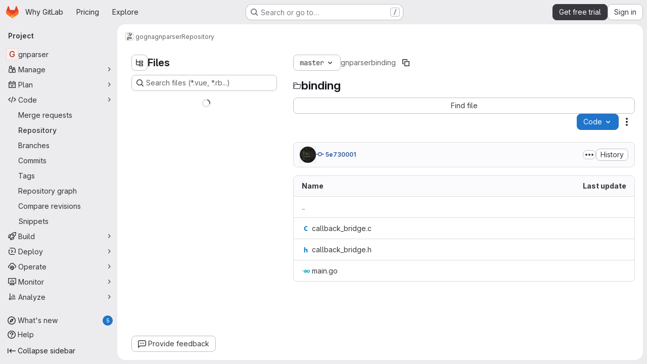

--- FILE ---
content_type: text/javascript
request_url: https://gitlab.com/assets/webpack/pages.projects.tree.show.a070370c.chunk.js
body_size: 2436
content:
(this.webpackJsonp=this.webpackJsonp||[]).push([["pages.projects.tree.show","treeList"],{"0lKz":function(e,t,r){"use strict";r.r(t);var a=r("Jw/Q"),s=r("Erny"),o=r("CX32"),n=r("QRtj"),c=r("b4aW");Object(a.default)(),Object(c.a)(),Object(s.a)(o.a),Object(n.a)()},334:function(e,t,r){r("HVBj"),r("tGlJ"),e.exports=r("0lKz")},"Jw/Q":function(e,t,r){"use strict";r.r(t);var a=r("ewH8"),s=r("yi8e"),o=r("NmEs"),n=r("m4yQ"),c=r("Knu6"),i=r("Iixh"),l=r("c0EM"),p=r("BQlt"),u=r("Sfeb"),d=r("SXCz"),h=r("gpiL"),g=r("+gZZ"),m=r("QJd2"),f=r("k6Do"),b=r.n(f),j=r("h6C7"),w=r.n(j),P=r("FIKT"),y=r.n(P),_=r("f/vg"),v=r.n(_),k=r("htAy"),C=r("t8rf"),B=r("w/32"),O=r("x5Io");a.default.use(s.b),a.default.use(c.a,{components:["SimpleViewer","BlobContent"]});var I=r("vcM6"),x=r("PpWn");t.default=function(){const{router:e,apolloProvider:t,projectPath:r}=function(){const e=document.getElementById("js-tree-list"),{dataset:t}=e,{projectPath:r,projectShortPath:s,ref:c,escapedRef:f,fullName:j,resourceId:P,userId:_,explainCodeAvailable:I,targetBranch:x,refType:q,hasRevsFile:T}=t,S=Object(k.a)(r,f,j);Object(p.a)(S,{projectPath:r,ref:c,refType:q},m.a),m.a.clients.defaultClient.cache.writeQuery({query:b.a,data:{commits:[]}}),m.a.clients.defaultClient.cache.writeQuery({query:w.a,data:{projectPath:r}}),m.a.clients.defaultClient.cache.writeQuery({query:y.a,data:{projectShortPath:s}}),m.a.clients.defaultClient.cache.writeQuery({query:v.a,data:{ref:c,escapedRef:f}});const L=document.getElementById("js-last-commit");Object(O.a)({router:S}),new a.default({el:L,router:S,apolloProvider:m.a,render(e){const t=Object(B.b)(L.dataset.historyLink,this.$route.params.path,this.$route.meta.refType||this.$route.query.ref_type);return e(g.a,{props:{currentPath:this.$route.params.path,refType:this.$route.meta.refType||this.$route.query.ref_type,historyUrl:t.href}})}}),function(){const e=document.getElementById("js-fork-info");if(!e)return null;const{selectedBranch:t,sourceName:s,sourcePath:n,sourceDefaultBranch:c,createMrPath:i,viewMrPath:l,canSyncBranch:p,aheadComparePath:u,behindComparePath:d}=e.dataset;new a.default({el:e,apolloProvider:m.a,render:e=>e(h.a,{props:{canSyncBranch:Object(o.H)(p),projectPath:r,selectedBranch:t,sourceName:s,sourcePath:n,sourceDefaultBranch:c,aheadComparePath:u,behindComparePath:d,createMrPath:i,viewMrPath:l}})})}();const D=document.getElementById("js-repo-breadcrumb");if(D){const{canCollaborate:e,canEditTree:t,canPushCode:r,canPushToBranch:s,selectedBranch:n,newBranchPath:i,newTagPath:l,newBlobPath:p,forkNewBlobPath:u,forkNewDirectoryPath:h,forkUploadBlobPath:g,uploadPath:f,newDirPath:b}=D.dataset;S.afterEach((function({params:{path:e}}){Object(C.b)(".js-create-dir-form",b,e)})),new a.default({el:D,router:S,apolloProvider:m.a,render(a){return a(d.a,{props:{currentPath:this.$route.params.path,refType:this.$route.query.ref_type,canCollaborate:Object(o.H)(e),canPushToBranch:Object(o.H)(s),canEditTree:Object(o.H)(t),canPushCode:Object(o.H)(r),originalBranch:c,selectedBranch:n,newBranchPath:i,newTagPath:l,newBlobPath:p,forkNewBlobPath:u,forkNewDirectoryPath:h,forkUploadBlobPath:g,uploadPath:f,newDirPath:b}})}})}return Object(n.default)({el:document.getElementById("js-tree-web-ide-link"),router:S}),new a.default({el:e,store:Object(i.a)(),router:S,apolloProvider:m.a,provide:{resourceId:P,userId:_,targetBranch:x,explainCodeAvailable:Object(o.H)(I),highlightWorker:new l.a,hasRevsFile:Object(o.H)(T)},render:e=>e(u.a)}),{router:S,data:t,apolloProvider:m.a,projectPath:r}}();!function(e,t,r){const s=document.querySelector("#js-code-owners");if(!s)return null;const{branch:o,canViewBranchRules:n,branchRulesPath:c}=s.dataset;new a.default({el:s,router:e,apolloProvider:t,render(e){return e(I.a,{props:{filePath:this.$route.params.path,projectPath:r,branch:o,canViewBranchRules:n,branchRulesPath:c}})}})}(e,t,r),Object(x.a)()}},PpWn:function(e,t,r){"use strict";var a=r("ewH8"),s=r("GiFX"),o=r("w8i/"),n=r("Jx7q"),c=r("CbCZ"),i=r("d85j"),l=r("ygVz"),p=r("kLNf"),u=r("/lV4"),d=r("qLpH");const h={project:{title:Object(u.i)("ProjectCard|Accelerate your workflow with GitLab Duo Core"),learnMoreLink:Object(d.a)("user/gitlab_duo/_index"),content:Object(u.i)("ProjectCard|AI across the software development lifecycle. To keep this Premium feature, upgrade before your trial ends.")},repository:{title:Object(u.i)("ProjectCard|Keep your repositories synchronized with pull mirroring"),learnMoreLink:Object(d.a)("user/project/repository/mirror/pull"),content:Object(u.i)("ProjectCard|Automatically pull from upstream repositories. To keep this Premium feature, upgrade before your trial ends.")},mrs:{title:Object(u.i)("ProjectCard|Control your merge request review process with approval rules"),learnMoreLink:Object(d.a)("user/project/merge_requests/approvals/rules"),content:Object(u.i)("ProjectCard|Set approval requirements and specific reviewers. To keep this Premium feature, upgrade before your trial ends.")}};var g={name:"PremiumMessageDuringTrial",components:{GlLink:n.a,GlButton:c.a,GlIcon:i.a,UserGroupCalloutDismisser:p.a},mixins:[l.b.mixin({experiment:"premium_message_during_trial"})],props:{featureId:{type:String,required:!0},groupId:{type:String,required:!0},page:{type:String,required:!0},upgradeUrl:{type:String,required:!0}},data(){return{messages:h[this.page]}},mounted(){this.track("render_project_card")},methods:{handleDismiss(e){e(),this.track("click_dismiss_button_on_project_card")}}},m=r("tBpV"),f=Object(m.a)(g,(function(){var e=this,t=e._self._c;return t("user-group-callout-dismisser",{attrs:{"feature-name":e.featureId,"group-id":e.groupId,"skip-query":""},scopedSlots:e._u([{key:"default",fn:function({dismiss:r,shouldShowCallout:a}){return[a?t("div",{staticClass:"info-well gl-mt-5",attrs:{"data-testid":"premium-trial-callout"}},[t("div",{staticClass:"well-segment gl-flex !gl-py-4"},[t("div",{staticClass:"gl-grow gl-items-center gl-justify-between gl-gap-6 @sm/panel:gl-flex"},[t("div",{staticClass:"gl-flex gl-flex-col gl-gap-2"},[t("div",{staticClass:"gl-font-bold"},[e._v(e._s(e.messages.title))]),e._v(" "),t("div",[e._v(e._s(e.messages.content))])]),e._v(" "),t("div",{staticClass:"gl-mt-3 gl-flex gl-gap-3 sm:gl-mt-0"},[t("gl-link",{staticClass:"gl-my-auto gl-mr-2 gl-min-w-12 !gl-text-current !gl-no-underline",attrs:{href:e.messages.learnMoreLink,target:"_blank","data-testid":"learn-more-link"},on:{click:function(){return e.track("click_learn_more_link_on_project_card")}}},[e._v("\n              "+e._s(e.__("Learn more"))+"\n            ")]),e._v(" "),t("gl-button",{attrs:{"data-testid":"upgrade-button",href:e.upgradeUrl},on:{click:function(){return e.track("click_upgrade_button_on_project_card")}}},[t("span",[e._v(e._s(e.__("Upgrade to Premium")))])]),e._v(" "),t("div",{staticClass:"gl-flex gl-items-center"},[t("gl-button",{staticClass:"!gl-p-0",attrs:{size:"small",category:"tertiary","data-testid":"dismiss-button"},on:{click:function(t){return e.handleDismiss(r)}}},[t("gl-icon",{attrs:{name:"close"}})],1)],1)],1)])])]):e._e()]}}])})}),[],!1,null,null,null).exports;a.default.use(s.a);t.a=function(){const e=document.getElementById("js-premium-message-during-trial");if(!e)return null;const{featureId:t,groupId:r,page:s,upgradeUrl:n}=e.dataset;return new a.default({el:e,apolloProvider:o.a,render:e=>e(f,{props:{featureId:t,groupId:r,page:s,upgradeUrl:n}})})}}},[[334,"runtime","main","commons-pages.groups-pages.groups.achievements-pages.groups.activity-pages.groups.analytics.ci_cd_an-1a178039","commons-pages.groups.epics.index-pages.groups.epics.new-pages.groups.epics.show-pages.groups.issues--02865ef3","commons-pages.admin.application_settings.service_accounts-pages.admin.impersonation_tokens-pages.gro-b1fa2591","commons-pages.projects.blob.edit-pages.projects.blob.new-pages.projects.blob.show-pages.projects.get-487ddc08","467359d4","ea7ea8c3","commons-pages.projects.blob.show-pages.projects.show-pages.projects.snippets.show-pages.projects.tre-c684fcf6","35610df2","commons-pages.projects.blob.show-pages.projects.commits.show-pages.projects.show-pages.projects.tree.show","commons-pages.projects.blame.show-pages.projects.blob.show-pages.projects.show-pages.projects.tree.show","commons-pages.projects.blob.show-pages.projects.show-pages.projects.tree.show","commons-pages.projects.blob.show-pages.projects.tree.show-treeList"]]]);
//# sourceMappingURL=pages.projects.tree.show.a070370c.chunk.js.map